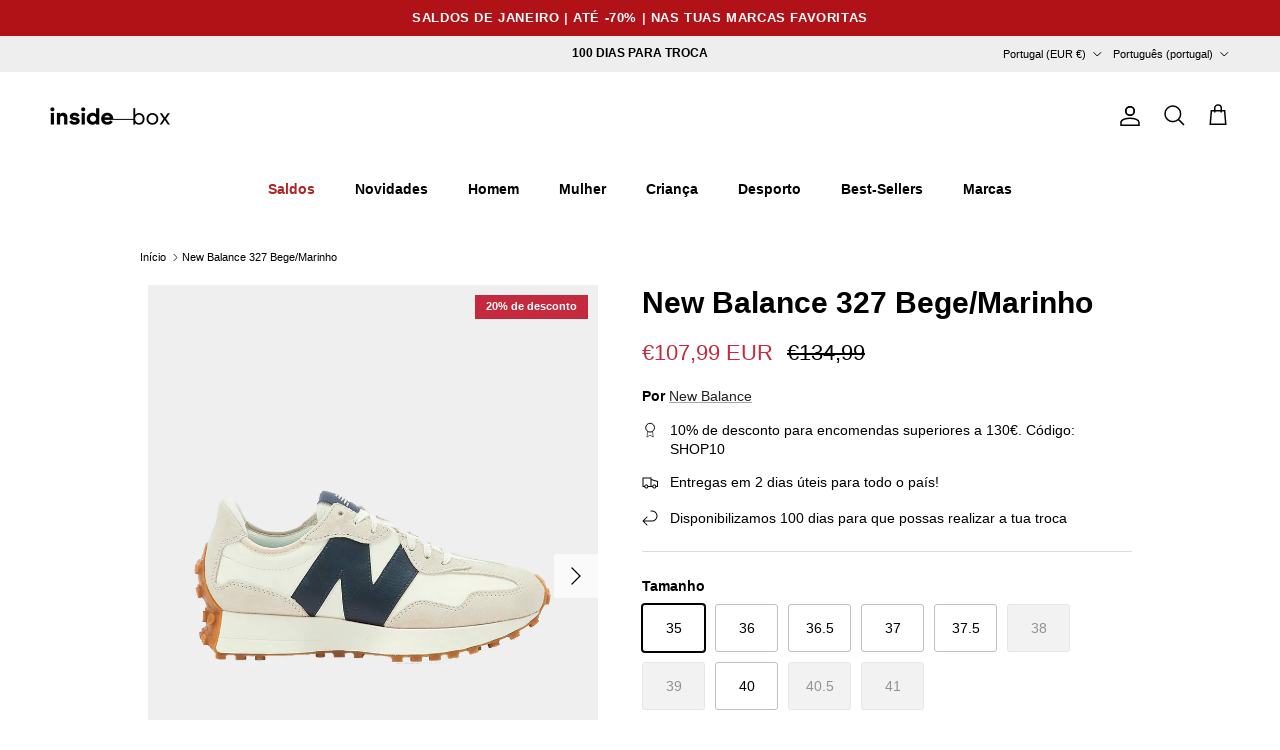

--- FILE ---
content_type: text/html; charset=utf-8
request_url: https://insidebox.pt/variants/46943125209412/?section_id=pickup-availability
body_size: 608
content:
<div id="shopify-section-pickup-availability" class="shopify-section"><div class="pickup-status flex input-row"><div class="pickup-icon text-success-text">
        <svg class="icon" width="20" height="20" viewBox="0 0 20 20" fill="currentColor" aria-hidden="true" focusable="false" role="presentation"><path d="m16.558 4.8.884.884-9.959 9.958-4.925-4.925.884-.884 4.041 4.041z"/></svg>
      </div>
      <div>
        <p class="mb-0">Recolha disponível em <strong>1 - Inside Box</strong></p>
        <p class="mb-0 text-sm">Normalmente pronto em 24 horas</p>
        <button class="link mt-2 text-sm js-show-pickup-info" aria-haspopup="dialog">Verificar a disponibilidade noutras lojas
</button>
      </div></div>

  <side-drawer class="drawer fixed top-0 right-0 flex flex-col w-full has-motion js-pickup-drawer" role="dialog" tabindex="-1" aria-labelledby="pickup-availability-heading" aria-modal="true" aria-hidden="true">
    <header class="drawer__header drawer__header--with-line flex justify-between items-start">
      <div>
        <h2 class="mb-0 h4" id="pickup-availability-heading">New Balance 327 Bege/Marinho</h2><p class="m-0"><strong>Tamanho:</strong>&nbsp;<span>35</span></p></div>
      <button type="button" class="drawer__close-btn js-close-drawer">
        <span class="visually-hidden">Fechar</span>
        <svg width="24" height="24" viewBox="0 0 24 24" fill="none" stroke="currentColor" stroke-width="1.5" stroke-linecap="round" stroke-linejoin="round" class="icon feather feather-x" aria-hidden="true" focusable="false" role="presentation"><path d="M18 6 6 18M6 6l12 12"/></svg>
      </button>
    </header>
    <div class="drawer__content flex-auto">
      <ul role="list"><li>
            
            <div class="font-semibold" role="heading" aria-level="3">1 - Inside Box</div>
            <div class="flex"><div class="pickup-icon text-success-text">
                  <svg class="icon" width="20" height="20" viewBox="0 0 20 20" fill="currentColor" aria-hidden="true" focusable="false" role="presentation"><path d="m16.558 4.8.884.884-9.959 9.958-4.925-4.925.884-.884 4.041 4.041z"/></svg>
                </div>
                <p>
                  Recolha disponível,
                  normalmente pronto em 24 horas
                </p></div><address>
              <p>Rua Amália Rodrigues 152<br>Marco de Canaveses<br>4630-420 Porto<br>Portugal</p>
+351939180218
</address>
          </li><li>
            <hr>
            <div class="font-semibold" role="heading" aria-level="3">2 - Inside Box II</div>
            <div class="flex"><div class="pickup-icon text-error-text">
                  <svg class="icon" width="24" height="24" viewBox="0 0 24 24" stroke="currentColor" stroke-width="1.5" fill="none" fill-rule="evenodd" stroke-linejoin="round" aria-hidden="true" focusable="false" role="presentation"><path d="M5 19 19 5M5 5l14 14"/></svg>
                </div>
                <p>Recolha indisponível neste momento</p></div><address>
              <p>Rua Edgar Cardoso<br>Marco de Canaveses<br>4630-261 Porto<br>Portugal</p>
</address>
          </li><li>
            <hr>
            <div class="font-semibold" role="heading" aria-level="3">3 - Sport Box</div>
            <div class="flex"><div class="pickup-icon text-success-text">
                  <svg class="icon" width="20" height="20" viewBox="0 0 20 20" fill="currentColor" aria-hidden="true" focusable="false" role="presentation"><path d="m16.558 4.8.884.884-9.959 9.958-4.925-4.925.884-.884 4.041 4.041z"/></svg>
                </div>
                <p>
                  Recolha disponível,
                  normalmente pronto em 24 horas
                </p></div><address>
              <p>Rua Avelino Ferreira Torres 1483<br>Marco de Canaveses<br>4635 Porto<br>Portugal</p>
</address>
          </li></ul>
    </div>
  </side-drawer></div>